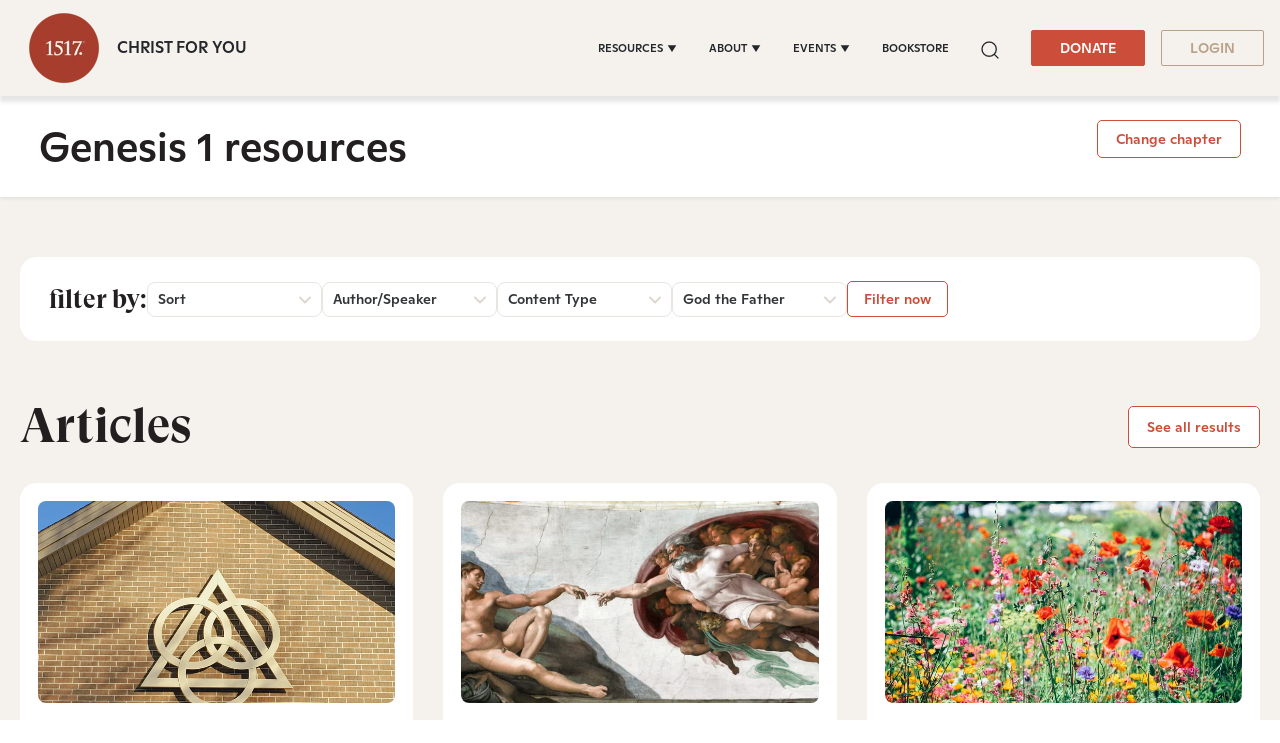

--- FILE ---
content_type: application/javascript
request_url: https://www.1517.org/hubfs/hub_generated/template_assets/1/49731158356/1767941858242/template_bootstrap.min.js
body_size: 21989
content:
/*!
 * Bootstrap v4.6.1 (https://getbootstrap.com/)
 * Copyright 2011-2021 The Bootstrap Authors (https://github.com/twbs/bootstrap/graphs/contributors)
 * Licensed under MIT (https://github.com/twbs/bootstrap/blob/main/LICENSE)
 */
!function(t,e){"object"==typeof exports&&"undefined"!=typeof module?e(exports,require("jquery")):"function"==typeof define&&define.amd?define(["exports","jquery"],e):e((t="undefined"!=typeof globalThis?globalThis:t||self).bootstrap={},t.jQuery)}(this,function(t,e){"use strict";var n,i=(n=e)&&"object"==typeof n&&"default"in n?n:{default:n};function o(t,e){for(var n=0;n<e.length;n++){var i=e[n];i.enumerable=i.enumerable||!1,i.configurable=!0,"value"in i&&(i.writable=!0),Object.defineProperty(t,i.key,i)}}function r(t,e,n){return e&&o(t.prototype,e),n&&o(t,n),t}function a(){return(a=Object.assign||function(t){for(var e=1;e<arguments.length;e++){var n=arguments[e];for(var i in n)Object.prototype.hasOwnProperty.call(n,i)&&(t[i]=n[i])}return t}).apply(this,arguments)}function s(t,e){return(s=Object.setPrototypeOf||function(t,e){return t.__proto__=e,t})(t,e)}var l="transitionend",f={TRANSITION_END:"bsTransitionEnd",getUID:function(t){do{t+=~~(1e6*Math.random())}while(document.getElementById(t));return t},getSelectorFromElement:function(t){var e=t.getAttribute("data-target");if(!e||"#"===e){var n=t.getAttribute("href");e=n&&"#"!==n?n.trim():""}try{return document.querySelector(e)?e:null}catch(i){return null}},getTransitionDurationFromElement:function(t){if(!t)return 0;var e=i.default(t).css("transition-duration"),n=i.default(t).css("transition-delay"),o=parseFloat(e),r=parseFloat(n);return o||r?(e=e.split(",")[0],n=n.split(",")[0],1e3*(parseFloat(e)+parseFloat(n))):0},reflow:function(t){return t.offsetHeight},triggerTransitionEnd:function(t){i.default(t).trigger(l)},supportsTransitionEnd:function(){return Boolean(l)},isElement:function(t){return(t[0]||t).nodeType},typeCheckConfig:function(t,e,n){for(var i in n)if(Object.prototype.hasOwnProperty.call(n,i)){var o,r=n[i],a=e[i],s=a&&f.isElement(a)?"element":null===(o=a)||void 0===o?""+o:{}.toString.call(o).match(/\s([a-z]+)/i)[1].toLowerCase();if(!RegExp(r).test(s))throw Error(t.toUpperCase()+': Option "'+i+'" provided type "'+s+'" but expected type "'+r+'".')}},findShadowRoot:function(t){if(!document.documentElement.attachShadow)return null;if("function"==typeof t.getRootNode){var e=t.getRootNode();return e instanceof ShadowRoot?e:null}return t instanceof ShadowRoot?t:t.parentNode?f.findShadowRoot(t.parentNode):null},jQueryDetection:function(){if(void 0===i.default)throw TypeError("Bootstrap's JavaScript requires jQuery. jQuery must be included before Bootstrap's JavaScript.");var t=i.default.fn.jquery.split(" ")[0].split(".");if(t[0]<2&&t[1]<9||1===t[0]&&9===t[1]&&t[2]<1||t[0]>=4)throw Error("Bootstrap's JavaScript requires at least jQuery v1.9.1 but less than v4.0.0")}};f.jQueryDetection(),i.default.fn.emulateTransitionEnd=function(t){var e=this,n=!1;return i.default(this).one(f.TRANSITION_END,function(){n=!0}),setTimeout(function(){n||f.triggerTransitionEnd(e)},t),this},i.default.event.special[f.TRANSITION_END]={bindType:l,delegateType:l,handle:function(t){if(i.default(t.target).is(this))return t.handleObj.handler.apply(this,arguments)}};var u="bs.alert",d=i.default.fn.alert,c=function(){function t(t){this._element=t}var e=t.prototype;return e.close=function(t){var e=this._element;t&&(e=this._getRootElement(t)),this._triggerCloseEvent(e).isDefaultPrevented()||this._removeElement(e)},e.dispose=function(){i.default.removeData(this._element,u),this._element=null},e._getRootElement=function(t){var e=f.getSelectorFromElement(t),n=!1;return e&&(n=document.querySelector(e)),n||(n=i.default(t).closest(".alert")[0]),n},e._triggerCloseEvent=function(t){var e=i.default.Event("close.bs.alert");return i.default(t).trigger(e),e},e._removeElement=function(t){var e=this;if(i.default(t).removeClass("show"),i.default(t).hasClass("fade")){var n=f.getTransitionDurationFromElement(t);i.default(t).one(f.TRANSITION_END,function(n){return e._destroyElement(t,n)}).emulateTransitionEnd(n)}else this._destroyElement(t)},e._destroyElement=function(t){i.default(t).detach().trigger("closed.bs.alert").remove()},t._jQueryInterface=function(e){return this.each(function(){var n=i.default(this),o=n.data(u);o||(o=new t(this),n.data(u,o)),"close"===e&&o[e](this)})},t._handleDismiss=function(t){return function(e){e&&e.preventDefault(),t.close(this)}},r(t,null,[{key:"VERSION",get:function(){return"4.6.1"}}]),t}();i.default(document).on("click.bs.alert.data-api",'[data-dismiss="alert"]',c._handleDismiss(new c)),i.default.fn.alert=c._jQueryInterface,i.default.fn.alert.Constructor=c,i.default.fn.alert.noConflict=function(){return i.default.fn.alert=d,c._jQueryInterface};var h="bs.button",p=i.default.fn.button,g="active",m='[data-toggle^="button"]',v='input:not([type="hidden"])',b=".btn",y=function(){function t(t){this._element=t,this.shouldAvoidTriggerChange=!1}var e=t.prototype;return e.toggle=function(){var t=!0,e=!0,n=i.default(this._element).closest('[data-toggle="buttons"]')[0];if(n){var o=this._element.querySelector(v);if(o){if("radio"===o.type)if(o.checked&&this._element.classList.contains(g))t=!1;else{var r=n.querySelector(".active");r&&i.default(r).removeClass(g)}t&&("checkbox"!==o.type&&"radio"!==o.type||(o.checked=!this._element.classList.contains(g)),this.shouldAvoidTriggerChange||i.default(o).trigger("change")),o.focus(),e=!1}}this._element.hasAttribute("disabled")||this._element.classList.contains("disabled")||(e&&this._element.setAttribute("aria-pressed",!this._element.classList.contains(g)),t&&i.default(this._element).toggleClass(g))},e.dispose=function(){i.default.removeData(this._element,h),this._element=null},t._jQueryInterface=function(e,n){return this.each(function(){var o=i.default(this),r=o.data(h);r||(r=new t(this),o.data(h,r)),r.shouldAvoidTriggerChange=n,"toggle"===e&&r[e]()})},r(t,null,[{key:"VERSION",get:function(){return"4.6.1"}}]),t}();i.default(document).on("click.bs.button.data-api",m,function(t){var e=t.target,n=e;if(i.default(e).hasClass("btn")||(e=i.default(e).closest(b)[0]),!e||e.hasAttribute("disabled")||e.classList.contains("disabled"))t.preventDefault();else{var o=e.querySelector(v);if(o&&(o.hasAttribute("disabled")||o.classList.contains("disabled")))return void t.preventDefault();"INPUT"!==n.tagName&&"LABEL"===e.tagName||y._jQueryInterface.call(i.default(e),"toggle","INPUT"===n.tagName)}}).on("focus.bs.button.data-api blur.bs.button.data-api",m,function(t){var e=i.default(t.target).closest(b)[0];i.default(e).toggleClass("focus",/^focus(in)?$/.test(t.type))}),i.default(window).on("load.bs.button.data-api",function(){for(var t=[].slice.call(document.querySelectorAll('[data-toggle="buttons"] .btn')),e=0,n=t.length;e<n;e++){var i=t[e],o=i.querySelector(v);o.checked||o.hasAttribute("checked")?i.classList.add(g):i.classList.remove(g)}for(var r=0,a=(t=[].slice.call(document.querySelectorAll('[data-toggle="button"]'))).length;r<a;r++){var s=t[r];"true"===s.getAttribute("aria-pressed")?s.classList.add(g):s.classList.remove(g)}}),i.default.fn.button=y._jQueryInterface,i.default.fn.button.Constructor=y,i.default.fn.button.noConflict=function(){return i.default.fn.button=p,y._jQueryInterface};var E="carousel",w="bs.carousel",$=i.default.fn[E],T="active",C="next",S="prev",D="slid.bs.carousel",N=".active.carousel-item",_={interval:5e3,keyboard:!0,slide:!1,pause:"hover",wrap:!0,touch:!0},k={interval:"(number|boolean)",keyboard:"boolean",slide:"(boolean|string)",pause:"(string|boolean)",wrap:"boolean",touch:"boolean"},A={TOUCH:"touch",PEN:"pen"},I=function(){function t(t,e){this._items=null,this._interval=null,this._activeElement=null,this._isPaused=!1,this._isSliding=!1,this.touchTimeout=null,this.touchStartX=0,this.touchDeltaX=0,this._config=this._getConfig(e),this._element=t,this._indicatorsElement=this._element.querySelector(".carousel-indicators"),this._touchSupported="ontouchstart"in document.documentElement||navigator.maxTouchPoints>0,this._pointerEvent=Boolean(window.PointerEvent||window.MSPointerEvent),this._addEventListeners()}var e=t.prototype;return e.next=function(){this._isSliding||this._slide(C)},e.nextWhenVisible=function(){var t=i.default(this._element);!document.hidden&&t.is(":visible")&&"hidden"!==t.css("visibility")&&this.next()},e.prev=function(){this._isSliding||this._slide(S)},e.pause=function(t){t||(this._isPaused=!0),this._element.querySelector(".carousel-item-next, .carousel-item-prev")&&(f.triggerTransitionEnd(this._element),this.cycle(!0)),clearInterval(this._interval),this._interval=null},e.cycle=function(t){t||(this._isPaused=!1),this._interval&&(clearInterval(this._interval),this._interval=null),this._config.interval&&!this._isPaused&&(this._updateInterval(),this._interval=setInterval((document.visibilityState?this.nextWhenVisible:this.next).bind(this),this._config.interval))},e.to=function(t){var e=this;this._activeElement=this._element.querySelector(N);var n=this._getItemIndex(this._activeElement);if(!(t>this._items.length-1||t<0))if(this._isSliding)i.default(this._element).one(D,function(){return e.to(t)});else{if(n===t)return this.pause(),void this.cycle();this._slide(t>n?C:S,this._items[t])}},e.dispose=function(){i.default(this._element).off(".bs.carousel"),i.default.removeData(this._element,w),this._items=null,this._config=null,this._element=null,this._interval=null,this._isPaused=null,this._isSliding=null,this._activeElement=null,this._indicatorsElement=null},e._getConfig=function(t){return t=a({},_,t),f.typeCheckConfig(E,t,k),t},e._handleSwipe=function(){var t=Math.abs(this.touchDeltaX);if(!(t<=40)){var e=t/this.touchDeltaX;this.touchDeltaX=0,e>0&&this.prev(),e<0&&this.next()}},e._addEventListeners=function(){var t=this;this._config.keyboard&&i.default(this._element).on("keydown.bs.carousel",function(e){return t._keydown(e)}),"hover"===this._config.pause&&i.default(this._element).on("mouseenter.bs.carousel",function(e){return t.pause(e)}).on("mouseleave.bs.carousel",function(e){return t.cycle(e)}),this._config.touch&&this._addTouchEventListeners()},e._addTouchEventListeners=function(){var t=this;if(this._touchSupported){var e=function(e){t._pointerEvent&&A[e.originalEvent.pointerType.toUpperCase()]?t.touchStartX=e.originalEvent.clientX:t._pointerEvent||(t.touchStartX=e.originalEvent.touches[0].clientX)},n=function(e){t._pointerEvent&&A[e.originalEvent.pointerType.toUpperCase()]&&(t.touchDeltaX=e.originalEvent.clientX-t.touchStartX),t._handleSwipe(),"hover"===t._config.pause&&(t.pause(),t.touchTimeout&&clearTimeout(t.touchTimeout),t.touchTimeout=setTimeout(function(e){return t.cycle(e)},500+t._config.interval))};i.default(this._element.querySelectorAll(".carousel-item img")).on("dragstart.bs.carousel",function(t){return t.preventDefault()}),this._pointerEvent?(i.default(this._element).on("pointerdown.bs.carousel",function(t){return e(t)}),i.default(this._element).on("pointerup.bs.carousel",function(t){return n(t)}),this._element.classList.add("pointer-event")):(i.default(this._element).on("touchstart.bs.carousel",function(t){return e(t)}),i.default(this._element).on("touchmove.bs.carousel",function(e){var n;return n=e,void(t.touchDeltaX=n.originalEvent.touches&&n.originalEvent.touches.length>1?0:n.originalEvent.touches[0].clientX-t.touchStartX)}),i.default(this._element).on("touchend.bs.carousel",function(t){return n(t)}))}},e._keydown=function(t){if(!/input|textarea/i.test(t.target.tagName))switch(t.which){case 37:t.preventDefault(),this.prev();break;case 39:t.preventDefault(),this.next()}},e._getItemIndex=function(t){return this._items=t&&t.parentNode?[].slice.call(t.parentNode.querySelectorAll(".carousel-item")):[],this._items.indexOf(t)},e._getItemByDirection=function(t,e){var n=this._getItemIndex(e),i=this._items.length-1;if((t===S&&0===n||t===C&&n===i)&&!this._config.wrap)return e;var o=(n+(t===S?-1:1))%this._items.length;return-1===o?this._items[this._items.length-1]:this._items[o]},e._triggerSlideEvent=function(t,e){var n=this._getItemIndex(t),o=this._getItemIndex(this._element.querySelector(N)),r=i.default.Event("slide.bs.carousel",{relatedTarget:t,direction:e,from:o,to:n});return i.default(this._element).trigger(r),r},e._setActiveIndicatorElement=function(t){if(this._indicatorsElement){var e=[].slice.call(this._indicatorsElement.querySelectorAll(".active"));i.default(e).removeClass(T);var n=this._indicatorsElement.children[this._getItemIndex(t)];n&&i.default(n).addClass(T)}},e._updateInterval=function(){var t=this._activeElement||this._element.querySelector(N);if(t){var e=parseInt(t.getAttribute("data-interval"),10);e?(this._config.defaultInterval=this._config.defaultInterval||this._config.interval,this._config.interval=e):this._config.interval=this._config.defaultInterval||this._config.interval}},e._slide=function(t,e){var n,o,r,a=this,s=this._element.querySelector(N),l=this._getItemIndex(s),u=e||s&&this._getItemByDirection(t,s),d=this._getItemIndex(u),c=Boolean(this._interval);if(t===C?(n="carousel-item-left",o="carousel-item-next",r="left"):(n="carousel-item-right",o="carousel-item-prev",r="right"),u&&i.default(u).hasClass(T))this._isSliding=!1;else if(!this._triggerSlideEvent(u,r).isDefaultPrevented()&&s&&u){this._isSliding=!0,c&&this.pause(),this._setActiveIndicatorElement(u),this._activeElement=u;var h=i.default.Event(D,{relatedTarget:u,direction:r,from:l,to:d});if(i.default(this._element).hasClass("slide")){i.default(u).addClass(o),f.reflow(u),i.default(s).addClass(n),i.default(u).addClass(n);var p=f.getTransitionDurationFromElement(s);i.default(s).one(f.TRANSITION_END,function(){i.default(u).removeClass(n+" "+o).addClass(T),i.default(s).removeClass("active "+o+" "+n),a._isSliding=!1,setTimeout(function(){return i.default(a._element).trigger(h)},0)}).emulateTransitionEnd(p)}else i.default(s).removeClass(T),i.default(u).addClass(T),this._isSliding=!1,i.default(this._element).trigger(h);c&&this.cycle()}},t._jQueryInterface=function(e){return this.each(function(){var n=i.default(this).data(w),o=a({},_,i.default(this).data());"object"==typeof e&&(o=a({},o,e));var r="string"==typeof e?e:o.slide;if(n||(n=new t(this,o),i.default(this).data(w,n)),"number"==typeof e)n.to(e);else if("string"==typeof r){if(void 0===n[r])throw TypeError('No method named "'+r+'"');n[r]()}else o.interval&&o.ride&&(n.pause(),n.cycle())})},t._dataApiClickHandler=function(e){var n=f.getSelectorFromElement(this);if(n){var o=i.default(n)[0];if(o&&i.default(o).hasClass("carousel")){var r=a({},i.default(o).data(),i.default(this).data()),s=this.getAttribute("data-slide-to");s&&(r.interval=!1),t._jQueryInterface.call(i.default(o),r),s&&i.default(o).data(w).to(s),e.preventDefault()}}},r(t,null,[{key:"VERSION",get:function(){return"4.6.1"}},{key:"Default",get:function(){return _}}]),t}();i.default(document).on("click.bs.carousel.data-api","[data-slide], [data-slide-to]",I._dataApiClickHandler),i.default(window).on("load.bs.carousel.data-api",function(){for(var t=[].slice.call(document.querySelectorAll('[data-ride="carousel"]')),e=0,n=t.length;e<n;e++){var o=i.default(t[e]);I._jQueryInterface.call(o,o.data())}}),i.default.fn[E]=I._jQueryInterface,i.default.fn[E].Constructor=I,i.default.fn[E].noConflict=function(){return i.default.fn[E]=$,I._jQueryInterface};var O="collapse",x="bs.collapse",L=i.default.fn[O],P="show",j="collapse",R="collapsing",H="collapsed",q="width",F='[data-toggle="collapse"]',B={toggle:!0,parent:""},Q={toggle:"boolean",parent:"(string|element)"},W=function(){function t(t,e){this._isTransitioning=!1,this._element=t,this._config=this._getConfig(e),this._triggerArray=[].slice.call(document.querySelectorAll('[data-toggle="collapse"][href="#'+t.id+'"],[data-toggle="collapse"][data-target="#'+t.id+'"]'));for(var n=[].slice.call(document.querySelectorAll(F)),i=0,o=n.length;i<o;i++){var r=n[i],a=f.getSelectorFromElement(r),s=[].slice.call(document.querySelectorAll(a)).filter(function(e){return e===t});null!==a&&s.length>0&&(this._selector=a,this._triggerArray.push(r))}this._parent=this._config.parent?this._getParent():null,this._config.parent||this._addAriaAndCollapsedClass(this._element,this._triggerArray),this._config.toggle&&this.toggle()}var e=t.prototype;return e.toggle=function(){i.default(this._element).hasClass(P)?this.hide():this.show()},e.show=function(){var e,n,o=this;if(!(this._isTransitioning||i.default(this._element).hasClass(P)||(this._parent&&0===(e=[].slice.call(this._parent.querySelectorAll(".show, .collapsing")).filter(function(t){return"string"==typeof o._config.parent?t.getAttribute("data-parent")===o._config.parent:t.classList.contains(j)})).length&&(e=null),e&&(n=i.default(e).not(this._selector).data(x))&&n._isTransitioning))){var r=i.default.Event("show.bs.collapse");if(i.default(this._element).trigger(r),!r.isDefaultPrevented()){e&&(t._jQueryInterface.call(i.default(e).not(this._selector),"hide"),n||i.default(e).data(x,null));var a=this._getDimension();i.default(this._element).removeClass(j).addClass(R),this._element.style[a]=0,this._triggerArray.length&&i.default(this._triggerArray).removeClass(H).attr("aria-expanded",!0),this.setTransitioning(!0);var s="scroll"+(a[0].toUpperCase()+a.slice(1)),l=f.getTransitionDurationFromElement(this._element);i.default(this._element).one(f.TRANSITION_END,function(){i.default(o._element).removeClass(R).addClass("collapse show"),o._element.style[a]="",o.setTransitioning(!1),i.default(o._element).trigger("shown.bs.collapse")}).emulateTransitionEnd(l),this._element.style[a]=this._element[s]+"px"}}},e.hide=function(){var t=this;if(!this._isTransitioning&&i.default(this._element).hasClass(P)){var e=i.default.Event("hide.bs.collapse");if(i.default(this._element).trigger(e),!e.isDefaultPrevented()){var n=this._getDimension();this._element.style[n]=this._element.getBoundingClientRect()[n]+"px",f.reflow(this._element),i.default(this._element).addClass(R).removeClass("collapse show");var o=this._triggerArray.length;if(o>0)for(var r=0;r<o;r++){var a=this._triggerArray[r],s=f.getSelectorFromElement(a);null!==s&&(i.default([].slice.call(document.querySelectorAll(s))).hasClass(P)||i.default(a).addClass(H).attr("aria-expanded",!1))}this.setTransitioning(!0),this._element.style[n]="";var l=f.getTransitionDurationFromElement(this._element);i.default(this._element).one(f.TRANSITION_END,function(){t.setTransitioning(!1),i.default(t._element).removeClass(R).addClass(j).trigger("hidden.bs.collapse")}).emulateTransitionEnd(l)}}},e.setTransitioning=function(t){this._isTransitioning=t},e.dispose=function(){i.default.removeData(this._element,x),this._config=null,this._parent=null,this._element=null,this._triggerArray=null,this._isTransitioning=null},e._getConfig=function(t){return(t=a({},B,t)).toggle=Boolean(t.toggle),f.typeCheckConfig(O,t,Q),t},e._getDimension=function(){return i.default(this._element).hasClass(q)?q:"height"},e._getParent=function(){var e,n=this;f.isElement(this._config.parent)?(e=this._config.parent,void 0!==this._config.parent.jquery&&(e=this._config.parent[0])):e=document.querySelector(this._config.parent);var o='[data-toggle="collapse"][data-parent="'+this._config.parent+'"]',r=[].slice.call(e.querySelectorAll(o));return i.default(r).each(function(e,i){n._addAriaAndCollapsedClass(t._getTargetFromElement(i),[i])}),e},e._addAriaAndCollapsedClass=function(t,e){var n=i.default(t).hasClass(P);e.length&&i.default(e).toggleClass(H,!n).attr("aria-expanded",n)},t._getTargetFromElement=function(t){var e=f.getSelectorFromElement(t);return e?document.querySelector(e):null},t._jQueryInterface=function(e){return this.each(function(){var n=i.default(this),o=n.data(x),r=a({},B,n.data(),"object"==typeof e&&e?e:{});if(!o&&r.toggle&&"string"==typeof e&&/show|hide/.test(e)&&(r.toggle=!1),o||(o=new t(this,r),n.data(x,o)),"string"==typeof e){if(void 0===o[e])throw TypeError('No method named "'+e+'"');o[e]()}})},r(t,null,[{key:"VERSION",get:function(){return"4.6.1"}},{key:"Default",get:function(){return B}}]),t}();i.default(document).on("click.bs.collapse.data-api",F,function(t){"A"===t.currentTarget.tagName&&t.preventDefault();var e=i.default(this),n=f.getSelectorFromElement(this),o=[].slice.call(document.querySelectorAll(n));i.default(o).each(function(){var t=i.default(this),n=t.data(x)?"toggle":e.data();W._jQueryInterface.call(t,n)})}),i.default.fn[O]=W._jQueryInterface,i.default.fn[O].Constructor=W,i.default.fn[O].noConflict=function(){return i.default.fn[O]=L,W._jQueryInterface};var M="undefined"!=typeof window&&"undefined"!=typeof document&&"undefined"!=typeof navigator,U=function(){for(var t=["Edge","Trident","Firefox"],e=0;e<t.length;e+=1)if(M&&navigator.userAgent.indexOf(t[e])>=0)return 1;return 0}(),V=M&&window.Promise?function(t){var e=!1;return function(){e||(e=!0,window.Promise.resolve().then(function(){e=!1,t()}))}}:function(t){var e=!1;return function(){e||(e=!0,setTimeout(function(){e=!1,t()},U))}};function Y(t){return t&&"[object Function]"==={}.toString.call(t)}function z(t,e){if(1!==t.nodeType)return[];var n=t.ownerDocument.defaultView.getComputedStyle(t,null);return e?n[e]:n}function K(t){return"HTML"===t.nodeName?t:t.parentNode||t.host}function X(t){if(!t)return document.body;switch(t.nodeName){case"HTML":case"BODY":return t.ownerDocument.body;case"#document":return t.body}var e=z(t),n=e.overflow,i=e.overflowX,o=e.overflowY;return/(auto|scroll|overlay)/.test(n+o+i)?t:X(K(t))}function G(t){return t&&t.referenceNode?t.referenceNode:t}var J=M&&!(!window.MSInputMethodContext||!document.documentMode),Z=M&&/MSIE 10/.test(navigator.userAgent);function tt(t){return 11===t?J:10===t?Z:J||Z}function te(t){if(!t)return document.documentElement;for(var e=tt(10)?document.body:null,n=t.offsetParent||null;n===e&&t.nextElementSibling;)n=(t=t.nextElementSibling).offsetParent;var i=n&&n.nodeName;return i&&"BODY"!==i&&"HTML"!==i?-1!==["TH","TD","TABLE"].indexOf(n.nodeName)&&"static"===z(n,"position")?te(n):n:t?t.ownerDocument.documentElement:document.documentElement}function tn(t){return null!==t.parentNode?tn(t.parentNode):t}function ti(t,e){if(!(t&&t.nodeType&&e&&e.nodeType))return document.documentElement;var n=t.compareDocumentPosition(e)&Node.DOCUMENT_POSITION_FOLLOWING,i=n?t:e,o=n?e:t,r=document.createRange();r.setStart(i,0),r.setEnd(o,0);var a,s,l=r.commonAncestorContainer;if(t!==l&&e!==l||i.contains(o))return"BODY"===(s=(a=l).nodeName)||"HTML"!==s&&te(a.firstElementChild)!==a?te(l):l;var f=tn(t);return f.host?ti(f.host,e):ti(t,tn(e).host)}function to(t){var n="top"===(arguments.length>1&&void 0!==arguments[1]?arguments[1]:"top")?"scrollTop":"scrollLeft",i=t.nodeName;if("BODY"===i||"HTML"===i){var o=t.ownerDocument.documentElement;return(t.ownerDocument.scrollingElement||o)[n]}return t[n]}function tr(t,e){var n="x"===e?"Left":"Top";return parseFloat(t["border"+n+"Width"])+parseFloat(t["border"+("Left"===n?"Right":"Bottom")+"Width"])}function ta(t,e,n,i){return Math.max(e["offset"+t],e["scroll"+t],n["client"+t],n["offset"+t],n["scroll"+t],tt(10)?parseInt(n["offset"+t])+parseInt(i["margin"+("Height"===t?"Top":"Left")])+parseInt(i["margin"+("Height"===t?"Bottom":"Right")]):0)}function ts(t){var e=t.body,n=t.documentElement,i=tt(10)&&getComputedStyle(n);return{height:ta("Height",e,n,i),width:ta("Width",e,n,i)}}var tf=function(){function t(t,e){for(var n=0;n<e.length;n++){var i=e[n];i.enumerable=i.enumerable||!1,i.configurable=!0,"value"in i&&(i.writable=!0),Object.defineProperty(t,i.key,i)}}return function(e,n,i){return n&&t(e.prototype,n),i&&t(e,i),e}}(),tu=function(t,e,n){return e in t?Object.defineProperty(t,e,{value:n,enumerable:!0,configurable:!0,writable:!0}):t[e]=n,t},td=Object.assign||function(t){for(var e=1;e<arguments.length;e++){var n=arguments[e];for(var i in n)Object.prototype.hasOwnProperty.call(n,i)&&(t[i]=n[i])}return t};function tc(t){return td({},t,{right:t.left+t.width,bottom:t.top+t.height})}function th(t){var e={};try{if(tt(10)){e=t.getBoundingClientRect();var n=to(t,"top"),i=to(t,"left");e.top+=n,e.left+=i,e.bottom+=n,e.right+=i}else e=t.getBoundingClientRect()}catch(o){}var r={left:e.left,top:e.top,width:e.right-e.left,height:e.bottom-e.top},a="HTML"===t.nodeName?ts(t.ownerDocument):{},s=a.width||t.clientWidth||r.width,l=a.height||t.clientHeight||r.height,f=t.offsetWidth-s,u=t.offsetHeight-l;if(f||u){var d=z(t);f-=tr(d,"x"),u-=tr(d,"y"),r.width-=f,r.height-=u}return tc(r)}function tp(t,e){var n=arguments.length>2&&void 0!==arguments[2]&&arguments[2],i=tt(10),o="HTML"===e.nodeName,r=th(t),a=th(e),s=X(t),l=z(e),f=parseFloat(l.borderTopWidth),u=parseFloat(l.borderLeftWidth);n&&o&&(a.top=Math.max(a.top,0),a.left=Math.max(a.left,0));var d=tc({top:r.top-a.top-f,left:r.left-a.left-u,width:r.width,height:r.height});if(d.marginTop=0,d.marginLeft=0,!i&&o){var c=parseFloat(l.marginTop),h=parseFloat(l.marginLeft);d.top-=f-c,d.bottom-=f-c,d.left-=u-h,d.right-=u-h,d.marginTop=c,d.marginLeft=h}return(i&&!n?e.contains(s):e===s&&"BODY"!==s.nodeName)&&(d=function(e,n){var i=arguments.length>2&&void 0!==arguments[2]&&arguments[2],o=to(n,"top"),r=to(n,"left"),a=i?-1:1;return e.top+=o*a,e.bottom+=o*a,e.left+=r*a,e.right+=r*a,e}(d,e)),d}function tg(t){if(!t||!t.parentElement||tt())return document.documentElement;for(var e=t.parentElement;e&&"none"===z(e,"transform");)e=e.parentElement;return e||document.documentElement}function tm(t,e,n,i){var o=arguments.length>4&&void 0!==arguments[4]&&arguments[4],r={top:0,left:0},a=o?tg(t):ti(t,G(e));if("viewport"===i)r=function(e){var n=arguments.length>1&&void 0!==arguments[1]&&arguments[1],i=e.ownerDocument.documentElement,o=tp(e,i),r=Math.max(i.clientWidth,window.innerWidth||0),a=Math.max(i.clientHeight,window.innerHeight||0),s=n?0:to(i),l=n?0:to(i,"left");return tc({top:s-o.top+o.marginTop,left:l-o.left+o.marginLeft,width:r,height:a})}(a,o);else{var s=void 0;"scrollParent"===i?"BODY"===(s=X(K(e))).nodeName&&(s=t.ownerDocument.documentElement):s="window"===i?t.ownerDocument.documentElement:i;var l=tp(s,a,o);if("HTML"!==s.nodeName||function t(e){var n=e.nodeName;if("BODY"===n||"HTML"===n)return!1;if("fixed"===z(e,"position"))return!0;var i=K(e);return!!i&&t(i)}(a))r=l;else{var f=ts(t.ownerDocument),u=f.height,d=f.width;r.top+=l.top-l.marginTop,r.bottom=u+l.top,r.left+=l.left-l.marginLeft,r.right=d+l.left}}var c="number"==typeof(n=n||0);return r.left+=c?n:n.left||0,r.top+=c?n:n.top||0,r.right-=c?n:n.right||0,r.bottom-=c?n:n.bottom||0,r}function t8(t,e,n,i,o){var r=arguments.length>5&&void 0!==arguments[5]?arguments[5]:0;if(-1===t.indexOf("auto"))return t;var a=tm(n,i,r,o),s={top:{width:a.width,height:e.top-a.top},right:{width:a.right-e.right,height:a.height},bottom:{width:a.width,height:a.bottom-e.bottom},left:{width:e.left-a.left,height:a.height}},l=Object.keys(s).map(function(t){var e;return td({key:t},s[t],{area:(e=s[t]).width*e.height})}).sort(function(t,e){return e.area-t.area}),f=l.filter(function(t){var e=t.width,i=t.height;return e>=n.clientWidth&&i>=n.clientHeight}),u=f.length>0?f[0].key:l[0].key,d=t.split("-")[1];return u+(d?"-"+d:"")}function tv(t,e,n){var i=arguments.length>3&&void 0!==arguments[3]?arguments[3]:null;return tp(n,i?tg(e):ti(e,G(n)),i)}function tb(t){var e=t.ownerDocument.defaultView.getComputedStyle(t),n=parseFloat(e.marginTop||0)+parseFloat(e.marginBottom||0),i=parseFloat(e.marginLeft||0)+parseFloat(e.marginRight||0);return{width:t.offsetWidth+i,height:t.offsetHeight+n}}function ty(t){var e={left:"right",right:"left",bottom:"top",top:"bottom"};return t.replace(/left|right|bottom|top/g,function(t){return e[t]})}function tE(t,e,n){n=n.split("-")[0];var i=tb(t),o={width:i.width,height:i.height},r=-1!==["right","left"].indexOf(n),a=r?"top":"left",s=r?"left":"top",l=r?"height":"width";return o[a]=e[a]+e[l]/2-i[l]/2,o[s]=n===s?e[s]-i[r?"width":"height"]:e[ty(s)],o}function tw(t,e){return Array.prototype.find?t.find(e):t.filter(e)[0]}function t$(t,e,n){return(void 0===n?t:t.slice(0,function(t,e,n){if(Array.prototype.findIndex)return t.findIndex(function(t){return t.name===n});var i=tw(t,function(t){return t.name===n});return t.indexOf(i)}(t,0,n))).forEach(function(t){t.function&&console.warn("`modifier.function` is deprecated, use `modifier.fn`!");var n=t.function||t.fn;t.enabled&&Y(n)&&(e.offsets.popper=tc(e.offsets.popper),e.offsets.reference=tc(e.offsets.reference),e=n(e,t))}),e}function tT(){if(!this.state.isDestroyed){var t={instance:this,styles:{},arrowStyles:{},attributes:{},flipped:!1,offsets:{}};t.offsets.reference=tv(this.state,this.popper,this.reference,this.options.positionFixed),t.placement=t8(this.options.placement,t.offsets.reference,this.popper,this.reference,this.options.modifiers.flip.boundariesElement,this.options.modifiers.flip.padding),t.originalPlacement=t.placement,t.positionFixed=this.options.positionFixed,t.offsets.popper=tE(this.popper,t.offsets.reference,t.placement),t.offsets.popper.position=this.options.positionFixed?"fixed":"absolute",t=t$(this.modifiers,t),this.state.isCreated?this.options.onUpdate(t):(this.state.isCreated=!0,this.options.onCreate(t))}}function tC(t,e){return t.some(function(t){var n=t.name;return t.enabled&&n===e})}function tS(t){for(var e=[!1,"ms","Webkit","Moz","O"],n=t.charAt(0).toUpperCase()+t.slice(1),i=0;i<e.length;i++){var o=e[i],r=o?""+o+n:t;if(void 0!==document.body.style[r])return r}return null}function tD(){return this.state.isDestroyed=!0,tC(this.modifiers,"applyStyle")&&(this.popper.removeAttribute("x-placement"),this.popper.style.position="",this.popper.style.top="",this.popper.style.left="",this.popper.style.right="",this.popper.style.bottom="",this.popper.style.willChange="",this.popper.style[tS("transform")]=""),this.disableEventListeners(),this.options.removeOnDestroy&&this.popper.parentNode.removeChild(this.popper),this}function tN(t){var e=t.ownerDocument;return e?e.defaultView:window}function t_(){var t,n,i,o;this.state.eventsEnabled||(this.state=(t=this.reference,this.options,n=this.state,i=this.scheduleUpdate,n.updateBound=i,tN(t).addEventListener("resize",n.updateBound,{passive:!0}),function t(e,n,i,o){var r="BODY"===e.nodeName,a=r?e.ownerDocument.defaultView:e;a.addEventListener(n,i,{passive:!0}),r||t(X(a.parentNode),n,i,o),o.push(a)}(o=X(t),"scroll",n.updateBound,n.scrollParents),n.scrollElement=o,n.eventsEnabled=!0,n))}function tk(){var t,e;this.state.eventsEnabled&&(cancelAnimationFrame(this.scheduleUpdate),this.state=(t=this.reference,e=this.state,tN(t).removeEventListener("resize",e.updateBound),e.scrollParents.forEach(function(t){t.removeEventListener("scroll",e.updateBound)}),e.updateBound=null,e.scrollParents=[],e.scrollElement=null,e.eventsEnabled=!1,e))}function tA(t){return""!==t&&!isNaN(parseFloat(t))&&isFinite(t)}function tI(t,e){Object.keys(e).forEach(function(n){var i="";-1!==["width","height","top","right","bottom","left"].indexOf(n)&&tA(e[n])&&(i="px"),t.style[n]=e[n]+i})}var tO=M&&/Firefox/i.test(navigator.userAgent);function tx(t,e,n){var i=tw(t,function(t){return t.name===e}),o=!!i&&t.some(function(t){return t.name===n&&t.enabled&&t.order<i.order});if(!o){var r="`"+e+"`";console.warn("`"+n+"` modifier is required by "+r+" modifier in order to work, be sure to include it before "+r+"!")}return o}var tL=["auto-start","auto","auto-end","top-start","top","top-end","right-start","right","right-end","bottom-end","bottom","bottom-start","left-end","left","left-start"],tP=tL.slice(3);function tj(t){var e=arguments.length>1&&void 0!==arguments[1]&&arguments[1],n=tP.indexOf(t),i=tP.slice(n+1).concat(tP.slice(0,n));return e?i.reverse():i}var tR=function(){function t(e,n){var i=this,o=arguments.length>2&&void 0!==arguments[2]?arguments[2]:{};(function(t,e){if(!(t instanceof e))throw TypeError("Cannot call a class as a function")})(this,t),this.scheduleUpdate=function(){return requestAnimationFrame(i.update)},this.update=V(this.update.bind(this)),this.options=td({},t.Defaults,o),this.state={isDestroyed:!1,isCreated:!1,scrollParents:[]},this.reference=e&&e.jquery?e[0]:e,this.popper=n&&n.jquery?n[0]:n,this.options.modifiers={},Object.keys(td({},t.Defaults.modifiers,o.modifiers)).forEach(function(e){i.options.modifiers[e]=td({},t.Defaults.modifiers[e]||{},o.modifiers?o.modifiers[e]:{})}),this.modifiers=Object.keys(this.options.modifiers).map(function(t){return td({name:t},i.options.modifiers[t])}).sort(function(t,e){return t.order-e.order}),this.modifiers.forEach(function(t){t.enabled&&Y(t.onLoad)&&t.onLoad(i.reference,i.popper,i.options,t,i.state)}),this.update();var r=this.options.eventsEnabled;r&&this.enableEventListeners(),this.state.eventsEnabled=r}return tf(t,[{key:"update",value:function(){return tT.call(this)}},{key:"destroy",value:function(){return tD.call(this)}},{key:"enableEventListeners",value:function(){return t_.call(this)}},{key:"disableEventListeners",value:function(){return tk.call(this)}}]),t}();tR.Utils=("undefined"!=typeof window?window:global).PopperUtils,tR.placements=tL,tR.Defaults={placement:"bottom",positionFixed:!1,eventsEnabled:!0,removeOnDestroy:!1,onCreate:function(){},onUpdate:function(){},modifiers:{shift:{order:100,enabled:!0,fn:function(t){var e=t.placement,n=e.split("-")[0],i=e.split("-")[1];if(i){var o=t.offsets,r=o.reference,a=o.popper,s=-1!==["bottom","top"].indexOf(n),l=s?"left":"top",f=s?"width":"height",u={start:tu({},l,r[l]),end:tu({},l,r[l]+r[f]-a[f])};t.offsets.popper=td({},a,u[i])}return t}},offset:{order:200,enabled:!0,fn:function(t,e){var n,i,o,r,s,l,f,u,d,h=e.offset,p=t.placement,g=t.offsets,m=g.popper,v=g.reference,b=p.split("-")[0];return n=tA(+h)?[+h,0]:(i=h,o=m,r=v,s=[0,0],l=-1!==["right","left"].indexOf(b),f[u=(f=i.split(/(\+|\-)/).map(function(t){return t.trim()})).indexOf(tw(f,function(t){return-1!==t.search(/,|\s/)}))]&&-1===f[u].indexOf(",")&&console.warn("Offsets separated by white space(s) are deprecated, use a comma (,) instead."),d=/\s*,\s*|\s+/,(-1!==u?[f.slice(0,u).concat([f[u].split(d)[0]]),[f[u].split(d)[1]].concat(f.slice(u+1))]:[f]).map(function(t,e){var n=(1===e?!l:l)?"height":"width",i=!1;return t.reduce(function(t,e){return""===t[t.length-1]&&-1!==["+","-"].indexOf(e)?(t[t.length-1]=e,i=!0,t):i?(t[t.length-1]+=e,i=!1,t):t.concat(e)},[]).map(function(t){var e,i,a,s,l,f,u;return i=n,a=o,s=r,f=+(l=(e=t).match(/((?:\-|\+)?\d*\.?\d*)(.*)/))[1],u=l[2],f?0===u.indexOf("%")?tc("%p"===u?a:s)[i]/100*f:"vh"===u||"vw"===u?("vh"===u?Math.max(document.documentElement.clientHeight,window.innerHeight||0):Math.max(document.documentElement.clientWidth,window.innerWidth||0))/100*f:f:e})}).forEach(function(t,e){t.forEach(function(n,i){tA(n)&&(s[e]+=n*("-"===t[i-1]?-1:1))})}),s),"left"===b?(m.top+=n[0],m.left-=n[1]):"right"===b?(m.top+=n[0],m.left+=n[1]):"top"===b?(m.left+=n[0],m.top-=n[1]):"bottom"===b&&(m.left+=n[0],m.top+=n[1]),t.popper=m,t},offset:0},preventOverflow:{order:300,enabled:!0,fn:function(t,e){var n=e.boundariesElement||te(t.instance.popper);t.instance.reference===n&&(n=te(n));var i=tS("transform"),o=t.instance.popper.style,r=o.top,a=o.left,s=o[i];o.top="",o.left="",o[i]="";var l=tm(t.instance.popper,t.instance.reference,e.padding,n,t.positionFixed);o.top=r,o.left=a,o[i]=s,e.boundaries=l;var f=e.priority,u=t.offsets.popper,d={primary:function(t){var n=u[t];return u[t]<l[t]&&!e.escapeWithReference&&(n=Math.max(u[t],l[t])),tu({},t,n)},secondary:function(t){var n="right"===t?"left":"top",i=u[n];return u[t]>l[t]&&!e.escapeWithReference&&(i=Math.min(u[n],l[t]-("right"===t?u.width:u.height))),tu({},n,i)}};return f.forEach(function(t){u=td({},u,d[-1!==["left","top"].indexOf(t)?"primary":"secondary"](t))}),t.offsets.popper=u,t},priority:["left","right","top","bottom"],padding:5,boundariesElement:"scrollParent"},keepTogether:{order:400,enabled:!0,fn:function(t){var e=t.offsets,n=e.popper,i=e.reference,o=t.placement.split("-")[0],r=Math.floor,a=-1!==["top","bottom"].indexOf(o),s=a?"right":"bottom",l=a?"left":"top";return n[s]<r(i[l])&&(t.offsets.popper[l]=r(i[l])-n[a?"width":"height"]),n[l]>r(i[s])&&(t.offsets.popper[l]=r(i[s])),t}},arrow:{order:500,enabled:!0,fn:function(t,e){if(!tx(t.instance.modifiers,"arrow","keepTogether"))return t;var n,i=e.element;if("string"==typeof i){if(!(i=t.instance.popper.querySelector(i)))return t}else if(!t.instance.popper.contains(i))return console.warn("WARNING: `arrow.element` must be child of its popper element!"),t;var o=t.placement.split("-")[0],r=t.offsets,a=r.popper,s=r.reference,l=-1!==["left","right"].indexOf(o),f=l?"height":"width",u=l?"Top":"Left",d=u.toLowerCase(),c=l?"bottom":"right",h=tb(i)[f];s[c]-h<a[d]&&(t.offsets.popper[d]-=a[d]-(s[c]-h)),s[d]+h>a[c]&&(t.offsets.popper[d]+=s[d]+h-a[c]),t.offsets.popper=tc(t.offsets.popper);var p=s[d]+s[f]/2-h/2,g=z(t.instance.popper),m=parseFloat(g["margin"+u]),v=parseFloat(g["border"+u+"Width"]),b=p-t.offsets.popper[d]-m-v;return b=Math.max(Math.min(a[f]-h,b),0),t.arrowElement=i,t.offsets.arrow=(tu(n={},d,Math.round(b)),tu(n,l?"left":"top",""),n),t},element:"[x-arrow]"},flip:{order:600,enabled:!0,fn:function(t,e){if(tC(t.instance.modifiers,"inner")||t.flipped&&t.placement===t.originalPlacement)return t;var n=tm(t.instance.popper,t.instance.reference,e.padding,e.boundariesElement,t.positionFixed),i=t.placement.split("-")[0],o=ty(i),r=t.placement.split("-")[1]||"",a=[];switch(e.behavior){case"flip":a=[i,o];break;case"clockwise":a=tj(i);break;case"counterclockwise":a=tj(i,!0);break;default:a=e.behavior}return a.forEach(function(s,l){if(i!==s||a.length===l+1)return t;o=ty(i=t.placement.split("-")[0]);var f,u=t.offsets.popper,d=t.offsets.reference,c=Math.floor,h="left"===i&&c(u.right)>c(d.left)||"right"===i&&c(u.left)<c(d.right)||"top"===i&&c(u.bottom)>c(d.top)||"bottom"===i&&c(u.top)<c(d.bottom),p=c(u.left)<c(n.left),g=c(u.right)>c(n.right),m=c(u.top)<c(n.top),v=c(u.bottom)>c(n.bottom),b="left"===i&&p||"right"===i&&g||"top"===i&&m||"bottom"===i&&v,y=-1!==["top","bottom"].indexOf(i),E=!!e.flipVariations&&(y&&"start"===r&&p||y&&"end"===r&&g||!y&&"start"===r&&m||!y&&"end"===r&&v),w=!!e.flipVariationsByContent&&(y&&"start"===r&&g||y&&"end"===r&&p||!y&&"start"===r&&v||!y&&"end"===r&&m),$=E||w;(h||b||$)&&(t.flipped=!0,(h||b)&&(i=a[l+1]),$&&(r="end"===(f=r)?"start":"start"===f?"end":f),t.placement=i+(r?"-"+r:""),t.offsets.popper=td({},t.offsets.popper,tE(t.instance.popper,t.offsets.reference,t.placement)),t=t$(t.instance.modifiers,t,"flip"))}),t},behavior:"flip",padding:5,boundariesElement:"viewport",flipVariations:!1,flipVariationsByContent:!1},inner:{order:700,enabled:!1,fn:function(t){var e=t.placement,n=e.split("-")[0],i=t.offsets,o=i.popper,r=i.reference,a=-1!==["left","right"].indexOf(n),s=-1===["top","left"].indexOf(n);return o[a?"left":"top"]=r[n]-(s?o[a?"width":"height"]:0),t.placement=ty(e),t.offsets.popper=tc(o),t}},hide:{order:800,enabled:!0,fn:function(t){if(!tx(t.instance.modifiers,"hide","preventOverflow"))return t;var e=t.offsets.reference,n=tw(t.instance.modifiers,function(t){return"preventOverflow"===t.name}).boundaries;if(e.bottom<n.top||e.left>n.right||e.top>n.bottom||e.right<n.left){if(!0===t.hide)return t;t.hide=!0,t.attributes["x-out-of-boundaries"]=""}else{if(!1===t.hide)return t;t.hide=!1,t.attributes["x-out-of-boundaries"]=!1}return t}},computeStyle:{order:850,enabled:!0,fn:function(t,e){var n,i,o,r,a,s,l,f,u,d,c,h,p,g=e.x,m=e.y,v=t.offsets.popper,b=tw(t.instance.modifiers,function(t){return"applyStyle"===t.name}).gpuAcceleration;void 0!==b&&console.warn("WARNING: `gpuAcceleration` option moved to `computeStyle` modifier and will not be supported in future versions of Popper.js!");var y,E,w=void 0!==b?b:e.gpuAcceleration,$=te(t.instance.popper),T=th($),C={position:v.position},S=(n=t,i=window.devicePixelRatio<2||!tO,r=(o=n.offsets).popper,a=o.reference,l=function(t){return t},f=(s=Math.round)(a.width),u=s(r.width),d=-1!==["left","right"].indexOf(n.placement),c=-1!==n.placement.indexOf("-"),p=i?s:l,{left:(h=i?d||c||f%2==u%2?s:Math.floor:l)(f%2==1&&u%2==1&&!c&&i?r.left-1:r.left),top:p(r.top),bottom:p(r.bottom),right:h(r.right)}),D="bottom"===g?"top":"bottom",N="right"===m?"left":"right",_=tS("transform");E="bottom"===D?"HTML"===$.nodeName?-$.clientHeight+S.bottom:-T.height+S.bottom:S.top,y="right"===N?"HTML"===$.nodeName?-$.clientWidth+S.right:-T.width+S.right:S.left,w&&_?(C[_]="translate3d("+y+"px, "+E+"px, 0)",C[D]=0,C[N]=0,C.willChange="transform"):(C[D]=E*("bottom"===D?-1:1),C[N]=y*("right"===N?-1:1),C.willChange=D+", "+N);var k={"x-placement":t.placement};return t.attributes=td({},k,t.attributes),t.styles=td({},C,t.styles),t.arrowStyles=td({},t.offsets.arrow,t.arrowStyles),t},gpuAcceleration:!0,x:"bottom",y:"right"},applyStyle:{order:900,enabled:!0,fn:function(t){var e,n;return tI(t.instance.popper,t.styles),e=t.instance.popper,Object.keys(n=t.attributes).forEach(function(t){!1!==n[t]?e.setAttribute(t,n[t]):e.removeAttribute(t)}),t.arrowElement&&Object.keys(t.arrowStyles).length&&tI(t.arrowElement,t.arrowStyles),t},onLoad:function(t,e,n,i,o){var r=tv(o,e,t,n.positionFixed),a=t8(n.placement,r,e,t,n.modifiers.flip.boundariesElement,n.modifiers.flip.padding);return e.setAttribute("x-placement",a),tI(e,{position:n.positionFixed?"fixed":"absolute"}),n},gpuAcceleration:void 0}}};var tH=tR,tq="dropdown",tF="bs.dropdown",tB=i.default.fn[tq],tQ=RegExp("38|40|27"),tW="disabled",tM="show",tU="dropdown-menu-right",t0="hide.bs.dropdown",tV="hidden.bs.dropdown",t2="click.bs.dropdown.data-api",tY="keydown.bs.dropdown.data-api",t1='[data-toggle="dropdown"]',tz=".dropdown-menu",tK={offset:0,flip:!0,boundary:"scrollParent",reference:"toggle",display:"dynamic",popperConfig:null},tX={offset:"(number|string|function)",flip:"boolean",boundary:"(string|element)",reference:"(string|element)",display:"string",popperConfig:"(null|object)"},t4=function(){function t(t,e){this._element=t,this._popper=null,this._config=this._getConfig(e),this._menu=this._getMenuElement(),this._inNavbar=this._detectNavbar(),this._addEventListeners()}var e=t.prototype;return e.toggle=function(){if(!this._element.disabled&&!i.default(this._element).hasClass(tW)){var e=i.default(this._menu).hasClass(tM);t._clearMenus(),e||this.show(!0)}},e.show=function(e){if(void 0===e&&(e=!1),!(this._element.disabled||i.default(this._element).hasClass(tW)||i.default(this._menu).hasClass(tM))){var n={relatedTarget:this._element},o=i.default.Event("show.bs.dropdown",n),r=t._getParentFromElement(this._element);if(i.default(r).trigger(o),!o.isDefaultPrevented()){if(!this._inNavbar&&e){if(void 0===tH)throw TypeError("Bootstrap's dropdowns require Popper (https://popper.js.org)");var a=this._element;"parent"===this._config.reference?a=r:f.isElement(this._config.reference)&&(a=this._config.reference,void 0!==this._config.reference.jquery&&(a=this._config.reference[0])),"scrollParent"!==this._config.boundary&&i.default(r).addClass("position-static"),this._popper=new tH(a,this._menu,this._getPopperConfig())}"ontouchstart"in document.documentElement&&0===i.default(r).closest(".navbar-nav").length&&i.default(document.body).children().on("mouseover",null,i.default.noop),this._element.focus(),this._element.setAttribute("aria-expanded",!0),i.default(this._menu).toggleClass(tM),i.default(r).toggleClass(tM).trigger(i.default.Event("shown.bs.dropdown",n))}}},e.hide=function(){if(!this._element.disabled&&!i.default(this._element).hasClass(tW)&&i.default(this._menu).hasClass(tM)){var e={relatedTarget:this._element},n=i.default.Event(t0,e),o=t._getParentFromElement(this._element);i.default(o).trigger(n),n.isDefaultPrevented()||(this._popper&&this._popper.destroy(),i.default(this._menu).toggleClass(tM),i.default(o).toggleClass(tM).trigger(i.default.Event(tV,e)))}},e.dispose=function(){i.default.removeData(this._element,tF),i.default(this._element).off(".bs.dropdown"),this._element=null,this._menu=null,null!==this._popper&&(this._popper.destroy(),this._popper=null)},e.update=function(){this._inNavbar=this._detectNavbar(),null!==this._popper&&this._popper.scheduleUpdate()},e._addEventListeners=function(){var t=this;i.default(this._element).on("click.bs.dropdown",function(e){e.preventDefault(),e.stopPropagation(),t.toggle()})},e._getConfig=function(t){return t=a({},this.constructor.Default,i.default(this._element).data(),t),f.typeCheckConfig(tq,t,this.constructor.DefaultType),t},e._getMenuElement=function(){if(!this._menu){var e=t._getParentFromElement(this._element);e&&(this._menu=e.querySelector(tz))}return this._menu},e._getPlacement=function(){var t=i.default(this._element.parentNode),e="bottom-start";return t.hasClass("dropup")?e=i.default(this._menu).hasClass(tU)?"top-end":"top-start":t.hasClass("dropright")?e="right-start":t.hasClass("dropleft")?e="left-start":i.default(this._menu).hasClass(tU)&&(e="bottom-end"),e},e._detectNavbar=function(){return i.default(this._element).closest(".navbar").length>0},e._getOffset=function(){var t=this,e={};return"function"==typeof this._config.offset?e.fn=function(e){return e.offsets=a({},e.offsets,t._config.offset(e.offsets,t._element)),e}:e.offset=this._config.offset,e},e._getPopperConfig=function(){var t={placement:this._getPlacement(),modifiers:{offset:this._getOffset(),flip:{enabled:this._config.flip},preventOverflow:{boundariesElement:this._config.boundary}}};return"static"===this._config.display&&(t.modifiers.applyStyle={enabled:!1}),a({},t,this._config.popperConfig)},t._jQueryInterface=function(e){return this.each(function(){var n=i.default(this).data(tF);if(n||(n=new t(this,"object"==typeof e?e:null),i.default(this).data(tF,n)),"string"==typeof e){if(void 0===n[e])throw TypeError('No method named "'+e+'"');n[e]()}})},t._clearMenus=function(e){if(!e||3!==e.which&&("keyup"!==e.type||9===e.which))for(var n=[].slice.call(document.querySelectorAll(t1)),o=0,r=n.length;o<r;o++){var a=t._getParentFromElement(n[o]),s=i.default(n[o]).data(tF),l={relatedTarget:n[o]};if(e&&"click"===e.type&&(l.clickEvent=e),s){var f=s._menu;if(i.default(a).hasClass(tM)&&!(e&&("click"===e.type&&/input|textarea/i.test(e.target.tagName)||"keyup"===e.type&&9===e.which)&&i.default.contains(a,e.target))){var u=i.default.Event(t0,l);i.default(a).trigger(u),u.isDefaultPrevented()||("ontouchstart"in document.documentElement&&i.default(document.body).children().off("mouseover",null,i.default.noop),n[o].setAttribute("aria-expanded","false"),s._popper&&s._popper.destroy(),i.default(f).removeClass(tM),i.default(a).removeClass(tM).trigger(i.default.Event(tV,l)))}}}},t._getParentFromElement=function(t){var e,n=f.getSelectorFromElement(t);return n&&(e=document.querySelector(n)),e||t.parentNode},t._dataApiKeydownHandler=function(e){if(!(/input|textarea/i.test(e.target.tagName)?32===e.which||27!==e.which&&(40!==e.which&&38!==e.which||i.default(e.target).closest(tz).length):!tQ.test(e.which))&&!this.disabled&&!i.default(this).hasClass(tW)){var n=t._getParentFromElement(this),o=i.default(n).hasClass(tM);if(o||27!==e.which){if(e.preventDefault(),e.stopPropagation(),!o||27===e.which||32===e.which)return 27===e.which&&i.default(n.querySelector(t1)).trigger("focus"),void i.default(this).trigger("click");var r=[].slice.call(n.querySelectorAll(".dropdown-menu .dropdown-item:not(.disabled):not(:disabled)")).filter(function(t){return i.default(t).is(":visible")});if(0!==r.length){var a=r.indexOf(e.target);38===e.which&&a>0&&a--,40===e.which&&a<r.length-1&&a++,a<0&&(a=0),r[a].focus()}}}},r(t,null,[{key:"VERSION",get:function(){return"4.6.1"}},{key:"Default",get:function(){return tK}},{key:"DefaultType",get:function(){return tX}}]),t}();i.default(document).on(tY,t1,t4._dataApiKeydownHandler).on(tY,tz,t4._dataApiKeydownHandler).on(t2+" keyup.bs.dropdown.data-api",t4._clearMenus).on(t2,t1,function(t){t.preventDefault(),t.stopPropagation(),t4._jQueryInterface.call(i.default(this),"toggle")}).on(t2,".dropdown form",function(t){t.stopPropagation()}),i.default.fn[tq]=t4._jQueryInterface,i.default.fn[tq].Constructor=t4,i.default.fn[tq].noConflict=function(){return i.default.fn[tq]=tB,t4._jQueryInterface};var t3="bs.modal",t5=i.default.fn.modal,t7="modal-open",t6="fade",tG="show",t9="modal-static",tJ="hidden.bs.modal",tZ="show.bs.modal",et="focusin.bs.modal",ee="resize.bs.modal",en="click.dismiss.bs.modal",ei="keydown.dismiss.bs.modal",eo="mousedown.dismiss.bs.modal",er=".fixed-top, .fixed-bottom, .is-fixed, .sticky-top",ea={backdrop:!0,keyboard:!0,focus:!0,show:!0},es={backdrop:"(boolean|string)",keyboard:"boolean",focus:"boolean",show:"boolean"},el=function(){function t(t,e){this._config=this._getConfig(e),this._element=t,this._dialog=t.querySelector(".modal-dialog"),this._backdrop=null,this._isShown=!1,this._isBodyOverflowing=!1,this._ignoreBackdropClick=!1,this._isTransitioning=!1,this._scrollbarWidth=0}var e=t.prototype;return e.toggle=function(t){return this._isShown?this.hide():this.show(t)},e.show=function(t){var e=this;if(!this._isShown&&!this._isTransitioning){var n=i.default.Event(tZ,{relatedTarget:t});i.default(this._element).trigger(n),n.isDefaultPrevented()||(this._isShown=!0,i.default(this._element).hasClass(t6)&&(this._isTransitioning=!0),this._checkScrollbar(),this._setScrollbar(),this._adjustDialog(),this._setEscapeEvent(),this._setResizeEvent(),i.default(this._element).on(en,'[data-dismiss="modal"]',function(t){return e.hide(t)}),i.default(this._dialog).on(eo,function(){i.default(e._element).one("mouseup.dismiss.bs.modal",function(t){i.default(t.target).is(e._element)&&(e._ignoreBackdropClick=!0)})}),this._showBackdrop(function(){return e._showElement(t)}))}},e.hide=function(t){var e=this;if(t&&t.preventDefault(),this._isShown&&!this._isTransitioning){var n=i.default.Event("hide.bs.modal");if(i.default(this._element).trigger(n),this._isShown&&!n.isDefaultPrevented()){this._isShown=!1;var o=i.default(this._element).hasClass(t6);if(o&&(this._isTransitioning=!0),this._setEscapeEvent(),this._setResizeEvent(),i.default(document).off(et),i.default(this._element).removeClass(tG),i.default(this._element).off(en),i.default(this._dialog).off(eo),o){var r=f.getTransitionDurationFromElement(this._element);i.default(this._element).one(f.TRANSITION_END,function(t){return e._hideModal(t)}).emulateTransitionEnd(r)}else this._hideModal()}}},e.dispose=function(){[window,this._element,this._dialog].forEach(function(t){return i.default(t).off(".bs.modal")}),i.default(document).off(et),i.default.removeData(this._element,t3),this._config=null,this._element=null,this._dialog=null,this._backdrop=null,this._isShown=null,this._isBodyOverflowing=null,this._ignoreBackdropClick=null,this._isTransitioning=null,this._scrollbarWidth=null},e.handleUpdate=function(){this._adjustDialog()},e._getConfig=function(t){return t=a({},ea,t),f.typeCheckConfig("modal",t,es),t},e._triggerBackdropTransition=function(){var t=this,e=i.default.Event("hidePrevented.bs.modal");if(i.default(this._element).trigger(e),!e.isDefaultPrevented()){var n=this._element.scrollHeight>document.documentElement.clientHeight;n||(this._element.style.overflowY="hidden"),this._element.classList.add(t9);var o=f.getTransitionDurationFromElement(this._dialog);i.default(this._element).off(f.TRANSITION_END),i.default(this._element).one(f.TRANSITION_END,function(){t._element.classList.remove(t9),n||i.default(t._element).one(f.TRANSITION_END,function(){t._element.style.overflowY=""}).emulateTransitionEnd(t._element,o)}).emulateTransitionEnd(o),this._element.focus()}},e._showElement=function(t){var e=this,n=i.default(this._element).hasClass(t6),o=this._dialog?this._dialog.querySelector(".modal-body"):null;this._element.parentNode&&this._element.parentNode.nodeType===Node.ELEMENT_NODE||document.body.appendChild(this._element),this._element.style.display="block",this._element.removeAttribute("aria-hidden"),this._element.setAttribute("aria-modal",!0),this._element.setAttribute("role","dialog"),i.default(this._dialog).hasClass("modal-dialog-scrollable")&&o?o.scrollTop=0:this._element.scrollTop=0,n&&f.reflow(this._element),i.default(this._element).addClass(tG),this._config.focus&&this._enforceFocus();var r=i.default.Event("shown.bs.modal",{relatedTarget:t}),a=function(){e._config.focus&&e._element.focus(),e._isTransitioning=!1,i.default(e._element).trigger(r)};if(n){var s=f.getTransitionDurationFromElement(this._dialog);i.default(this._dialog).one(f.TRANSITION_END,a).emulateTransitionEnd(s)}else a()},e._enforceFocus=function(){var t=this;i.default(document).off(et).on(et,function(e){document!==e.target&&t._element!==e.target&&0===i.default(t._element).has(e.target).length&&t._element.focus()})},e._setEscapeEvent=function(){var t=this;this._isShown?i.default(this._element).on(ei,function(e){t._config.keyboard&&27===e.which?(e.preventDefault(),t.hide()):t._config.keyboard||27!==e.which||t._triggerBackdropTransition()}):this._isShown||i.default(this._element).off(ei)},e._setResizeEvent=function(){var t=this;this._isShown?i.default(window).on(ee,function(e){return t.handleUpdate(e)}):i.default(window).off(ee)},e._hideModal=function(){var t=this;this._element.style.display="none",this._element.setAttribute("aria-hidden",!0),this._element.removeAttribute("aria-modal"),this._element.removeAttribute("role"),this._isTransitioning=!1,this._showBackdrop(function(){i.default(document.body).removeClass(t7),t._resetAdjustments(),t._resetScrollbar(),i.default(t._element).trigger(tJ)})},e._removeBackdrop=function(){this._backdrop&&(i.default(this._backdrop).remove(),this._backdrop=null)},e._showBackdrop=function(t){var e=this,n=i.default(this._element).hasClass(t6)?t6:"";if(this._isShown&&this._config.backdrop){if(this._backdrop=document.createElement("div"),this._backdrop.className="modal-backdrop",n&&this._backdrop.classList.add(n),i.default(this._backdrop).appendTo(document.body),i.default(this._element).on(en,function(t){e._ignoreBackdropClick?e._ignoreBackdropClick=!1:t.target===t.currentTarget&&("static"===e._config.backdrop?e._triggerBackdropTransition():e.hide())}),n&&f.reflow(this._backdrop),i.default(this._backdrop).addClass(tG),!t)return;if(!n)return void t();var o=f.getTransitionDurationFromElement(this._backdrop);i.default(this._backdrop).one(f.TRANSITION_END,t).emulateTransitionEnd(o)}else if(!this._isShown&&this._backdrop){i.default(this._backdrop).removeClass(tG);var r=function(){e._removeBackdrop(),t&&t()};if(i.default(this._element).hasClass(t6)){var a=f.getTransitionDurationFromElement(this._backdrop);i.default(this._backdrop).one(f.TRANSITION_END,r).emulateTransitionEnd(a)}else r()}else t&&t()},e._adjustDialog=function(){var t=this._element.scrollHeight>document.documentElement.clientHeight;!this._isBodyOverflowing&&t&&(this._element.style.paddingLeft=this._scrollbarWidth+"px"),this._isBodyOverflowing&&!t&&(this._element.style.paddingRight=this._scrollbarWidth+"px")},e._resetAdjustments=function(){this._element.style.paddingLeft="",this._element.style.paddingRight=""},e._checkScrollbar=function(){var t=document.body.getBoundingClientRect();this._isBodyOverflowing=Math.round(t.left+t.right)<window.innerWidth,this._scrollbarWidth=this._getScrollbarWidth()},e._setScrollbar=function(){var t=this;if(this._isBodyOverflowing){var e=[].slice.call(document.querySelectorAll(er)),n=[].slice.call(document.querySelectorAll(".sticky-top"));i.default(e).each(function(e,n){var o=n.style.paddingRight,r=i.default(n).css("padding-right");i.default(n).data("padding-right",o).css("padding-right",parseFloat(r)+t._scrollbarWidth+"px")}),i.default(n).each(function(e,n){var o=n.style.marginRight,r=i.default(n).css("margin-right");i.default(n).data("margin-right",o).css("margin-right",parseFloat(r)-t._scrollbarWidth+"px")});var o=document.body.style.paddingRight,r=i.default(document.body).css("padding-right");i.default(document.body).data("padding-right",o).css("padding-right",parseFloat(r)+this._scrollbarWidth+"px")}i.default(document.body).addClass(t7)},e._resetScrollbar=function(){var t=[].slice.call(document.querySelectorAll(er));i.default(t).each(function(t,e){var n=i.default(e).data("padding-right");i.default(e).removeData("padding-right"),e.style.paddingRight=n||""});var e=[].slice.call(document.querySelectorAll(".sticky-top"));i.default(e).each(function(t,e){var n=i.default(e).data("margin-right");void 0!==n&&i.default(e).css("margin-right",n).removeData("margin-right")});var n=i.default(document.body).data("padding-right");i.default(document.body).removeData("padding-right"),document.body.style.paddingRight=n||""},e._getScrollbarWidth=function(){var t=document.createElement("div");t.className="modal-scrollbar-measure",document.body.appendChild(t);var e=t.getBoundingClientRect().width-t.clientWidth;return document.body.removeChild(t),e},t._jQueryInterface=function(e,n){return this.each(function(){var o=i.default(this).data(t3),r=a({},ea,i.default(this).data(),"object"==typeof e&&e?e:{});if(o||(o=new t(this,r),i.default(this).data(t3,o)),"string"==typeof e){if(void 0===o[e])throw TypeError('No method named "'+e+'"');o[e](n)}else r.show&&o.show(n)})},r(t,null,[{key:"VERSION",get:function(){return"4.6.1"}},{key:"Default",get:function(){return ea}}]),t}();i.default(document).on("click.bs.modal.data-api",'[data-toggle="modal"]',function(t){var e,n=this,o=f.getSelectorFromElement(this);o&&(e=document.querySelector(o));var r=i.default(e).data(t3)?"toggle":a({},i.default(e).data(),i.default(this).data());"A"!==this.tagName&&"AREA"!==this.tagName||t.preventDefault();var s=i.default(e).one(tZ,function(t){t.isDefaultPrevented()||s.one(tJ,function(){i.default(n).is(":visible")&&n.focus()})});el._jQueryInterface.call(i.default(e),r,this)}),i.default.fn.modal=el._jQueryInterface,i.default.fn.modal.Constructor=el,i.default.fn.modal.noConflict=function(){return i.default.fn.modal=t5,el._jQueryInterface};var ef=["background","cite","href","itemtype","longdesc","poster","src","xlink:href"],eu=/^(?:(?:https?|mailto|ftp|tel|file|sms):|[^#&/:?]*(?:[#/?]|$))/i,ed=/^data:(?:image\/(?:bmp|gif|jpeg|jpg|png|tiff|webp)|video\/(?:mpeg|mp4|ogg|webm)|audio\/(?:mp3|oga|ogg|opus));base64,[\d+/a-z]+=*$/i;function ec(t,e,n){if(0===t.length)return t;if(n&&"function"==typeof n)return n(t);for(var i=(new window.DOMParser).parseFromString(t,"text/html"),o=Object.keys(e),r=[].slice.call(i.body.querySelectorAll("*")),a=0,s=r.length;a<s;a++)!function(t){var i=r[t],a=i.nodeName.toLowerCase();if(-1===o.indexOf(i.nodeName.toLowerCase()))return i.parentNode.removeChild(i),"continue";var s=[].slice.call(i.attributes),l=[].concat(e["*"]||[],e[a]||[]);s.forEach(function(t){(function(t,e){var n=t.nodeName.toLowerCase();if(-1!==e.indexOf(n))return-1===ef.indexOf(n)||Boolean(eu.test(t.nodeValue)||ed.test(t.nodeValue));for(var i=e.filter(function(t){return t instanceof RegExp}),o=0,r=i.length;o<r;o++)if(i[o].test(n))return!0;return!1})(t,l)||i.removeAttribute(t.nodeName)})}(a);return i.body.innerHTML}var eh="tooltip",ep="bs.tooltip",eg=i.default.fn.tooltip,em=RegExp("(^|\\s)bs-tooltip\\S+","g"),e8=["sanitize","whiteList","sanitizeFn"],ev="fade",eb="show",ey="show",eE="hover",e$={AUTO:"auto",TOP:"top",RIGHT:"right",BOTTOM:"bottom",LEFT:"left"},eT={animation:!0,template:'<div class="tooltip" role="tooltip"><div class="arrow"></div><div class="tooltip-inner"></div></div>',trigger:"hover focus",title:"",delay:0,html:!1,selector:!1,placement:"top",offset:0,container:!1,fallbackPlacement:"flip",boundary:"scrollParent",customClass:"",sanitize:!0,sanitizeFn:null,whiteList:{"*":["class","dir","id","lang","role",/^aria-[\w-]*$/i],a:["target","href","title","rel"],area:[],b:[],br:[],col:[],code:[],div:[],em:[],hr:[],h1:[],h2:[],h3:[],h4:[],h5:[],h6:[],i:[],img:["src","srcset","alt","title","width","height"],li:[],ol:[],p:[],pre:[],s:[],small:[],span:[],sub:[],sup:[],strong:[],u:[],ul:[]},popperConfig:null},eC={animation:"boolean",template:"string",title:"(string|element|function)",trigger:"string",delay:"(number|object)",html:"boolean",selector:"(string|boolean)",placement:"(string|function)",offset:"(number|string|function)",container:"(string|element|boolean)",fallbackPlacement:"(string|array)",boundary:"(string|element)",customClass:"(string|function)",sanitize:"boolean",sanitizeFn:"(null|function)",whiteList:"object",popperConfig:"(null|object)"},eS={HIDE:"hide.bs.tooltip",HIDDEN:"hidden.bs.tooltip",SHOW:"show.bs.tooltip",SHOWN:"shown.bs.tooltip",INSERTED:"inserted.bs.tooltip",CLICK:"click.bs.tooltip",FOCUSIN:"focusin.bs.tooltip",FOCUSOUT:"focusout.bs.tooltip",MOUSEENTER:"mouseenter.bs.tooltip",MOUSELEAVE:"mouseleave.bs.tooltip"},eD=function(){function t(t,e){if(void 0===tH)throw TypeError("Bootstrap's tooltips require Popper (https://popper.js.org)");this._isEnabled=!0,this._timeout=0,this._hoverState="",this._activeTrigger={},this._popper=null,this.element=t,this.config=this._getConfig(e),this.tip=null,this._setListeners()}var e=t.prototype;return e.enable=function(){this._isEnabled=!0},e.disable=function(){this._isEnabled=!1},e.toggleEnabled=function(){this._isEnabled=!this._isEnabled},e.toggle=function(t){if(this._isEnabled)if(t){var e=this.constructor.DATA_KEY,n=i.default(t.currentTarget).data(e);n||(n=new this.constructor(t.currentTarget,this._getDelegateConfig()),i.default(t.currentTarget).data(e,n)),n._activeTrigger.click=!n._activeTrigger.click,n._isWithActiveTrigger()?n._enter(null,n):n._leave(null,n)}else{if(i.default(this.getTipElement()).hasClass(eb))return void this._leave(null,this);this._enter(null,this)}},e.dispose=function(){clearTimeout(this._timeout),i.default.removeData(this.element,this.constructor.DATA_KEY),i.default(this.element).off(this.constructor.EVENT_KEY),i.default(this.element).closest(".modal").off("hide.bs.modal",this._hideModalHandler),this.tip&&i.default(this.tip).remove(),this._isEnabled=null,this._timeout=null,this._hoverState=null,this._activeTrigger=null,this._popper&&this._popper.destroy(),this._popper=null,this.element=null,this.config=null,this.tip=null},e.show=function(){var t=this;if("none"===i.default(this.element).css("display"))throw Error("Please use show on visible elements");var e=i.default.Event(this.constructor.Event.SHOW);if(this.isWithContent()&&this._isEnabled){i.default(this.element).trigger(e);var n=f.findShadowRoot(this.element),o=i.default.contains(null!==n?n:this.element.ownerDocument.documentElement,this.element);if(e.isDefaultPrevented()||!o)return;var r=this.getTipElement(),a=f.getUID(this.constructor.NAME);r.setAttribute("id",a),this.element.setAttribute("aria-describedby",a),this.setContent(),this.config.animation&&i.default(r).addClass(ev);var s="function"==typeof this.config.placement?this.config.placement.call(this,r,this.element):this.config.placement,l=this._getAttachment(s);this.addAttachmentClass(l);var u=this._getContainer();i.default(r).data(this.constructor.DATA_KEY,this),i.default.contains(this.element.ownerDocument.documentElement,this.tip)||i.default(r).appendTo(u),i.default(this.element).trigger(this.constructor.Event.INSERTED),this._popper=new tH(this.element,r,this._getPopperConfig(l)),i.default(r).addClass(eb),i.default(r).addClass(this.config.customClass),"ontouchstart"in document.documentElement&&i.default(document.body).children().on("mouseover",null,i.default.noop);var d=function(){t.config.animation&&t._fixTransition();var e=t._hoverState;t._hoverState=null,i.default(t.element).trigger(t.constructor.Event.SHOWN),"out"===e&&t._leave(null,t)};if(i.default(this.tip).hasClass(ev)){var c=f.getTransitionDurationFromElement(this.tip);i.default(this.tip).one(f.TRANSITION_END,d).emulateTransitionEnd(c)}else d()}},e.hide=function(t){var e=this,n=this.getTipElement(),o=i.default.Event(this.constructor.Event.HIDE),r=function(){e._hoverState!==ey&&n.parentNode&&n.parentNode.removeChild(n),e._cleanTipClass(),e.element.removeAttribute("aria-describedby"),i.default(e.element).trigger(e.constructor.Event.HIDDEN),null!==e._popper&&e._popper.destroy(),t&&t()};if(i.default(this.element).trigger(o),!o.isDefaultPrevented()){if(i.default(n).removeClass(eb),"ontouchstart"in document.documentElement&&i.default(document.body).children().off("mouseover",null,i.default.noop),this._activeTrigger.click=!1,this._activeTrigger.focus=!1,this._activeTrigger.hover=!1,i.default(this.tip).hasClass(ev)){var a=f.getTransitionDurationFromElement(n);i.default(n).one(f.TRANSITION_END,r).emulateTransitionEnd(a)}else r();this._hoverState=""}},e.update=function(){null!==this._popper&&this._popper.scheduleUpdate()},e.isWithContent=function(){return Boolean(this.getTitle())},e.addAttachmentClass=function(t){i.default(this.getTipElement()).addClass("bs-tooltip-"+t)},e.getTipElement=function(){return this.tip=this.tip||i.default(this.config.template)[0],this.tip},e.setContent=function(){var t=this.getTipElement();this.setElementContent(i.default(t.querySelectorAll(".tooltip-inner")),this.getTitle()),i.default(t).removeClass("fade show")},e.setElementContent=function(t,e){"object"==typeof e&&(e.nodeType||e.jquery)?this.config.html?i.default(e).parent().is(t)||t.empty().append(e):t.text(i.default(e).text()):this.config.html?(this.config.sanitize&&(e=ec(e,this.config.whiteList,this.config.sanitizeFn)),t.html(e)):t.text(e)},e.getTitle=function(){var t=this.element.getAttribute("data-original-title");return t||(t="function"==typeof this.config.title?this.config.title.call(this.element):this.config.title),t},e._getPopperConfig=function(t){var e=this;return a({},{placement:t,modifiers:{offset:this._getOffset(),flip:{behavior:this.config.fallbackPlacement},arrow:{element:".arrow"},preventOverflow:{boundariesElement:this.config.boundary}},onCreate:function(t){t.originalPlacement!==t.placement&&e._handlePopperPlacementChange(t)},onUpdate:function(t){return e._handlePopperPlacementChange(t)}},this.config.popperConfig)},e._getOffset=function(){var t=this,e={};return"function"==typeof this.config.offset?e.fn=function(e){return e.offsets=a({},e.offsets,t.config.offset(e.offsets,t.element)),e}:e.offset=this.config.offset,e},e._getContainer=function(){return!1===this.config.container?document.body:f.isElement(this.config.container)?i.default(this.config.container):i.default(document).find(this.config.container)},e._getAttachment=function(t){return e$[t.toUpperCase()]},e._setListeners=function(){var t=this;this.config.trigger.split(" ").forEach(function(e){if("click"===e)i.default(t.element).on(t.constructor.Event.CLICK,t.config.selector,function(e){return t.toggle(e)});else if("manual"!==e){var n=e===eE?t.constructor.Event.MOUSEENTER:t.constructor.Event.FOCUSIN,o=e===eE?t.constructor.Event.MOUSELEAVE:t.constructor.Event.FOCUSOUT;i.default(t.element).on(n,t.config.selector,function(e){return t._enter(e)}).on(o,t.config.selector,function(e){return t._leave(e)})}}),this._hideModalHandler=function(){t.element&&t.hide()},i.default(this.element).closest(".modal").on("hide.bs.modal",this._hideModalHandler),this.config.selector?this.config=a({},this.config,{trigger:"manual",selector:""}):this._fixTitle()},e._fixTitle=function(){var t=typeof this.element.getAttribute("data-original-title");(this.element.getAttribute("title")||"string"!==t)&&(this.element.setAttribute("data-original-title",this.element.getAttribute("title")||""),this.element.setAttribute("title",""))},e._enter=function(t,e){var n=this.constructor.DATA_KEY;(e=e||i.default(t.currentTarget).data(n))||(e=new this.constructor(t.currentTarget,this._getDelegateConfig()),i.default(t.currentTarget).data(n,e)),t&&(e._activeTrigger["focusin"===t.type?"focus":eE]=!0),i.default(e.getTipElement()).hasClass(eb)||e._hoverState===ey?e._hoverState=ey:(clearTimeout(e._timeout),e._hoverState=ey,e.config.delay&&e.config.delay.show?e._timeout=setTimeout(function(){e._hoverState===ey&&e.show()},e.config.delay.show):e.show())},e._leave=function(t,e){var n=this.constructor.DATA_KEY;(e=e||i.default(t.currentTarget).data(n))||(e=new this.constructor(t.currentTarget,this._getDelegateConfig()),i.default(t.currentTarget).data(n,e)),t&&(e._activeTrigger["focusout"===t.type?"focus":eE]=!1),e._isWithActiveTrigger()||(clearTimeout(e._timeout),e._hoverState="out",e.config.delay&&e.config.delay.hide?e._timeout=setTimeout(function(){"out"===e._hoverState&&e.hide()},e.config.delay.hide):e.hide())},e._isWithActiveTrigger=function(){for(var t in this._activeTrigger)if(this._activeTrigger[t])return!0;return!1},e._getConfig=function(t){var e=i.default(this.element).data();return Object.keys(e).forEach(function(t){-1!==e8.indexOf(t)&&delete e[t]}),"number"==typeof(t=a({},this.constructor.Default,e,"object"==typeof t&&t?t:{})).delay&&(t.delay={show:t.delay,hide:t.delay}),"number"==typeof t.title&&(t.title=t.title.toString()),"number"==typeof t.content&&(t.content=t.content.toString()),f.typeCheckConfig(eh,t,this.constructor.DefaultType),t.sanitize&&(t.template=ec(t.template,t.whiteList,t.sanitizeFn)),t},e._getDelegateConfig=function(){var t={};if(this.config)for(var e in this.config)this.constructor.Default[e]!==this.config[e]&&(t[e]=this.config[e]);return t},e._cleanTipClass=function(){var t=i.default(this.getTipElement()),e=t.attr("class").match(em);null!==e&&e.length&&t.removeClass(e.join(""))},e._handlePopperPlacementChange=function(t){this.tip=t.instance.popper,this._cleanTipClass(),this.addAttachmentClass(this._getAttachment(t.placement))},e._fixTransition=function(){var t=this.getTipElement(),e=this.config.animation;null===t.getAttribute("x-placement")&&(i.default(t).removeClass(ev),this.config.animation=!1,this.hide(),this.show(),this.config.animation=e)},t._jQueryInterface=function(e){return this.each(function(){var n=i.default(this),o=n.data(ep);if((o||!/dispose|hide/.test(e))&&(o||(o=new t(this,"object"==typeof e&&e),n.data(ep,o)),"string"==typeof e)){if(void 0===o[e])throw TypeError('No method named "'+e+'"');o[e]()}})},r(t,null,[{key:"VERSION",get:function(){return"4.6.1"}},{key:"Default",get:function(){return eT}},{key:"NAME",get:function(){return eh}},{key:"DATA_KEY",get:function(){return ep}},{key:"Event",get:function(){return eS}},{key:"EVENT_KEY",get:function(){return".bs.tooltip"}},{key:"DefaultType",get:function(){return eC}}]),t}();i.default.fn.tooltip=eD._jQueryInterface,i.default.fn.tooltip.Constructor=eD,i.default.fn.tooltip.noConflict=function(){return i.default.fn.tooltip=eg,eD._jQueryInterface};var eN="bs.popover",e_=i.default.fn.popover,ek=RegExp("(^|\\s)bs-popover\\S+","g"),eA=a({},eD.Default,{placement:"right",trigger:"click",content:"",template:'<div class="popover" role="tooltip"><div class="arrow"></div><h3 class="popover-header"></h3><div class="popover-body"></div></div>'}),eI=a({},eD.DefaultType,{content:"(string|element|function)"}),eO={HIDE:"hide.bs.popover",HIDDEN:"hidden.bs.popover",SHOW:"show.bs.popover",SHOWN:"shown.bs.popover",INSERTED:"inserted.bs.popover",CLICK:"click.bs.popover",FOCUSIN:"focusin.bs.popover",FOCUSOUT:"focusout.bs.popover",MOUSEENTER:"mouseenter.bs.popover",MOUSELEAVE:"mouseleave.bs.popover"},ex=function(t){function e(){return t.apply(this,arguments)||this}o=t,(n=e).prototype=Object.create(o.prototype),n.prototype.constructor=n,s(n,o);var n,o,a=e.prototype;return a.isWithContent=function(){return this.getTitle()||this._getContent()},a.addAttachmentClass=function(t){i.default(this.getTipElement()).addClass("bs-popover-"+t)},a.getTipElement=function(){return this.tip=this.tip||i.default(this.config.template)[0],this.tip},a.setContent=function(){var t=i.default(this.getTipElement());this.setElementContent(t.find(".popover-header"),this.getTitle());var e=this._getContent();"function"==typeof e&&(e=e.call(this.element)),this.setElementContent(t.find(".popover-body"),e),t.removeClass("fade show")},a._getContent=function(){return this.element.getAttribute("data-content")||this.config.content},a._cleanTipClass=function(){var t=i.default(this.getTipElement()),e=t.attr("class").match(ek);null!==e&&e.length>0&&t.removeClass(e.join(""))},e._jQueryInterface=function(t){return this.each(function(){var n=i.default(this).data(eN);if((n||!/dispose|hide/.test(t))&&(n||(n=new e(this,"object"==typeof t?t:null),i.default(this).data(eN,n)),"string"==typeof t)){if(void 0===n[t])throw TypeError('No method named "'+t+'"');n[t]()}})},r(e,null,[{key:"VERSION",get:function(){return"4.6.1"}},{key:"Default",get:function(){return eA}},{key:"NAME",get:function(){return"popover"}},{key:"DATA_KEY",get:function(){return eN}},{key:"Event",get:function(){return eO}},{key:"EVENT_KEY",get:function(){return".bs.popover"}},{key:"DefaultType",get:function(){return eI}}]),e}(eD);i.default.fn.popover=ex._jQueryInterface,i.default.fn.popover.Constructor=ex,i.default.fn.popover.noConflict=function(){return i.default.fn.popover=e_,ex._jQueryInterface};var eL="scrollspy",eP="bs.scrollspy",ej=i.default.fn[eL],eR="active",eH="position",eq=".nav, .list-group",eF={offset:10,method:"auto",target:""},eB={offset:"number",method:"string",target:"(string|element)"},eQ=function(){function t(t,e){var n=this;this._element=t,this._scrollElement="BODY"===t.tagName?window:t,this._config=this._getConfig(e),this._selector=this._config.target+" .nav-link,"+this._config.target+" .list-group-item,"+this._config.target+" .dropdown-item",this._offsets=[],this._targets=[],this._activeTarget=null,this._scrollHeight=0,i.default(this._scrollElement).on("scroll.bs.scrollspy",function(t){return n._process(t)}),this.refresh(),this._process()}var e=t.prototype;return e.refresh=function(){var t=this,e=this._scrollElement===this._scrollElement.window?"offset":eH,n="auto"===this._config.method?e:this._config.method,o=n===eH?this._getScrollTop():0;this._offsets=[],this._targets=[],this._scrollHeight=this._getScrollHeight(),[].slice.call(document.querySelectorAll(this._selector)).map(function(t){var e,r=f.getSelectorFromElement(t);if(r&&(e=document.querySelector(r)),e){var a=e.getBoundingClientRect();if(a.width||a.height)return[i.default(e)[n]().top+o,r]}return null}).filter(function(t){return t}).sort(function(t,e){return t[0]-e[0]}).forEach(function(e){t._offsets.push(e[0]),t._targets.push(e[1])})},e.dispose=function(){i.default.removeData(this._element,eP),i.default(this._scrollElement).off(".bs.scrollspy"),this._element=null,this._scrollElement=null,this._config=null,this._selector=null,this._offsets=null,this._targets=null,this._activeTarget=null,this._scrollHeight=null},e._getConfig=function(t){if("string"!=typeof(t=a({},eF,"object"==typeof t&&t?t:{})).target&&f.isElement(t.target)){var e=i.default(t.target).attr("id");e||(e=f.getUID(eL),i.default(t.target).attr("id",e)),t.target="#"+e}return f.typeCheckConfig(eL,t,eB),t},e._getScrollTop=function(){return this._scrollElement===window?this._scrollElement.pageYOffset:this._scrollElement.scrollTop},e._getScrollHeight=function(){return this._scrollElement.scrollHeight||Math.max(document.body.scrollHeight,document.documentElement.scrollHeight)},e._getOffsetHeight=function(){return this._scrollElement===window?window.innerHeight:this._scrollElement.getBoundingClientRect().height},e._process=function(){var t=this._getScrollTop()+this._config.offset,e=this._getScrollHeight(),n=this._config.offset+e-this._getOffsetHeight();if(this._scrollHeight!==e&&this.refresh(),t>=n){var i=this._targets[this._targets.length-1];this._activeTarget!==i&&this._activate(i)}else{if(this._activeTarget&&t<this._offsets[0]&&this._offsets[0]>0)return this._activeTarget=null,void this._clear();for(var o=this._offsets.length;o--;)this._activeTarget!==this._targets[o]&&t>=this._offsets[o]&&(void 0===this._offsets[o+1]||t<this._offsets[o+1])&&this._activate(this._targets[o])}},e._activate=function(t){this._activeTarget=t,this._clear();var e=this._selector.split(",").map(function(e){return e+'[data-target="'+t+'"],'+e+'[href="'+t+'"]'}),n=i.default([].slice.call(document.querySelectorAll(e.join(","))));n.hasClass("dropdown-item")?(n.closest(".dropdown").find(".dropdown-toggle").addClass(eR),n.addClass(eR)):(n.addClass(eR),n.parents(eq).prev(".nav-link, .list-group-item").addClass(eR),n.parents(eq).prev(".nav-item").children(".nav-link").addClass(eR)),i.default(this._scrollElement).trigger("activate.bs.scrollspy",{relatedTarget:t})},e._clear=function(){[].slice.call(document.querySelectorAll(this._selector)).filter(function(t){return t.classList.contains(eR)}).forEach(function(t){return t.classList.remove(eR)})},t._jQueryInterface=function(e){return this.each(function(){var n=i.default(this).data(eP);if(n||(n=new t(this,"object"==typeof e&&e),i.default(this).data(eP,n)),"string"==typeof e){if(void 0===n[e])throw TypeError('No method named "'+e+'"');n[e]()}})},r(t,null,[{key:"VERSION",get:function(){return"4.6.1"}},{key:"Default",get:function(){return eF}}]),t}();i.default(window).on("load.bs.scrollspy.data-api",function(){for(var t=[].slice.call(document.querySelectorAll('[data-spy="scroll"]')),e=t.length;e--;){var n=i.default(t[e]);eQ._jQueryInterface.call(n,n.data())}}),i.default.fn[eL]=eQ._jQueryInterface,i.default.fn[eL].Constructor=eQ,i.default.fn[eL].noConflict=function(){return i.default.fn[eL]=ej,eQ._jQueryInterface};var eW="bs.tab",eM=i.default.fn.tab,eU="active",e2=".active",eY="> li > .active",e1=function(){function t(t){this._element=t}var e=t.prototype;return e.show=function(){var t=this;if(!(this._element.parentNode&&this._element.parentNode.nodeType===Node.ELEMENT_NODE&&i.default(this._element).hasClass(eU)||i.default(this._element).hasClass("disabled"))){var e,n,o=i.default(this._element).closest(".nav, .list-group")[0],r=f.getSelectorFromElement(this._element);if(o){var a="UL"===o.nodeName||"OL"===o.nodeName?eY:e2;n=(n=i.default.makeArray(i.default(o).find(a)))[n.length-1]}var s=i.default.Event("hide.bs.tab",{relatedTarget:this._element}),l=i.default.Event("show.bs.tab",{relatedTarget:n});if(n&&i.default(n).trigger(s),i.default(this._element).trigger(l),!l.isDefaultPrevented()&&!s.isDefaultPrevented()){r&&(e=document.querySelector(r)),this._activate(this._element,o);var u=function(){var e=i.default.Event("hidden.bs.tab",{relatedTarget:t._element}),o=i.default.Event("shown.bs.tab",{relatedTarget:n});i.default(n).trigger(e),i.default(t._element).trigger(o)};e?this._activate(e,e.parentNode,u):u()}}},e.dispose=function(){i.default.removeData(this._element,eW),this._element=null},e._activate=function(t,e,n){var o=this,r=(!e||"UL"!==e.nodeName&&"OL"!==e.nodeName?i.default(e).children(e2):i.default(e).find(eY))[0],a=n&&r&&i.default(r).hasClass("fade"),s=function(){return o._transitionComplete(t,r,n)};if(r&&a){var l=f.getTransitionDurationFromElement(r);i.default(r).removeClass("show").one(f.TRANSITION_END,s).emulateTransitionEnd(l)}else s()},e._transitionComplete=function(t,e,n){if(e){i.default(e).removeClass(eU);var o=i.default(e.parentNode).find("> .dropdown-menu .active")[0];o&&i.default(o).removeClass(eU),"tab"===e.getAttribute("role")&&e.setAttribute("aria-selected",!1)}i.default(t).addClass(eU),"tab"===t.getAttribute("role")&&t.setAttribute("aria-selected",!0),f.reflow(t),t.classList.contains("fade")&&t.classList.add("show");var r=t.parentNode;if(r&&"LI"===r.nodeName&&(r=r.parentNode),r&&i.default(r).hasClass("dropdown-menu")){var a=i.default(t).closest(".dropdown")[0];if(a){var s=[].slice.call(a.querySelectorAll(".dropdown-toggle"));i.default(s).addClass(eU)}t.setAttribute("aria-expanded",!0)}n&&n()},t._jQueryInterface=function(e){return this.each(function(){var n=i.default(this),o=n.data(eW);if(o||(o=new t(this),n.data(eW,o)),"string"==typeof e){if(void 0===o[e])throw TypeError('No method named "'+e+'"');o[e]()}})},r(t,null,[{key:"VERSION",get:function(){return"4.6.1"}}]),t}();i.default(document).on("click.bs.tab.data-api",'[data-toggle="tab"], [data-toggle="pill"], [data-toggle="list"]',function(t){t.preventDefault(),e1._jQueryInterface.call(i.default(this),"show")}),i.default.fn.tab=e1._jQueryInterface,i.default.fn.tab.Constructor=e1,i.default.fn.tab.noConflict=function(){return i.default.fn.tab=eM,e1._jQueryInterface};var ez="bs.toast",eK=i.default.fn.toast,e4="show",e3="showing",e5="click.dismiss.bs.toast",e7={animation:!0,autohide:!0,delay:500},e6={animation:"boolean",autohide:"boolean",delay:"number"},eG=function(){function t(t,e){this._element=t,this._config=this._getConfig(e),this._timeout=null,this._setListeners()}var e=t.prototype;return e.show=function(){var t=this,e=i.default.Event("show.bs.toast");if(i.default(this._element).trigger(e),!e.isDefaultPrevented()){this._clearTimeout(),this._config.animation&&this._element.classList.add("fade");var n=function(){t._element.classList.remove(e3),t._element.classList.add(e4),i.default(t._element).trigger("shown.bs.toast"),t._config.autohide&&(t._timeout=setTimeout(function(){t.hide()},t._config.delay))};if(this._element.classList.remove("hide"),f.reflow(this._element),this._element.classList.add(e3),this._config.animation){var o=f.getTransitionDurationFromElement(this._element);i.default(this._element).one(f.TRANSITION_END,n).emulateTransitionEnd(o)}else n()}},e.hide=function(){if(this._element.classList.contains(e4)){var t=i.default.Event("hide.bs.toast");i.default(this._element).trigger(t),t.isDefaultPrevented()||this._close()}},e.dispose=function(){this._clearTimeout(),this._element.classList.contains(e4)&&this._element.classList.remove(e4),i.default(this._element).off(e5),i.default.removeData(this._element,ez),this._element=null,this._config=null},e._getConfig=function(t){return t=a({},e7,i.default(this._element).data(),"object"==typeof t&&t?t:{}),f.typeCheckConfig("toast",t,this.constructor.DefaultType),t},e._setListeners=function(){var t=this;i.default(this._element).on(e5,'[data-dismiss="toast"]',function(){return t.hide()})},e._close=function(){var t=this,e=function(){t._element.classList.add("hide"),i.default(t._element).trigger("hidden.bs.toast")};if(this._element.classList.remove(e4),this._config.animation){var n=f.getTransitionDurationFromElement(this._element);i.default(this._element).one(f.TRANSITION_END,e).emulateTransitionEnd(n)}else e()},e._clearTimeout=function(){clearTimeout(this._timeout),this._timeout=null},t._jQueryInterface=function(e){return this.each(function(){var n=i.default(this),o=n.data(ez);if(o||(o=new t(this,"object"==typeof e&&e),n.data(ez,o)),"string"==typeof e){if(void 0===o[e])throw TypeError('No method named "'+e+'"');o[e](this)}})},r(t,null,[{key:"VERSION",get:function(){return"4.6.1"}},{key:"DefaultType",get:function(){return e6}},{key:"Default",get:function(){return e7}}]),t}();i.default.fn.toast=eG._jQueryInterface,i.default.fn.toast.Constructor=eG,i.default.fn.toast.noConflict=function(){return i.default.fn.toast=eK,eG._jQueryInterface},t.Alert=c,t.Button=y,t.Carousel=I,t.Collapse=W,t.Dropdown=t4,t.Modal=el,t.Popover=ex,t.Scrollspy=eQ,t.Tab=e1,t.Toast=eG,t.Tooltip=eD,t.Util=f,Object.defineProperty(t,"__esModule",{value:!0})});
//# sourceURL=https://5475273.fs1.hubspotusercontent-na1.net/hubfs/5475273/hub_generated/template_assets/1/49731158356/1767941858242/template_bootstrap.js